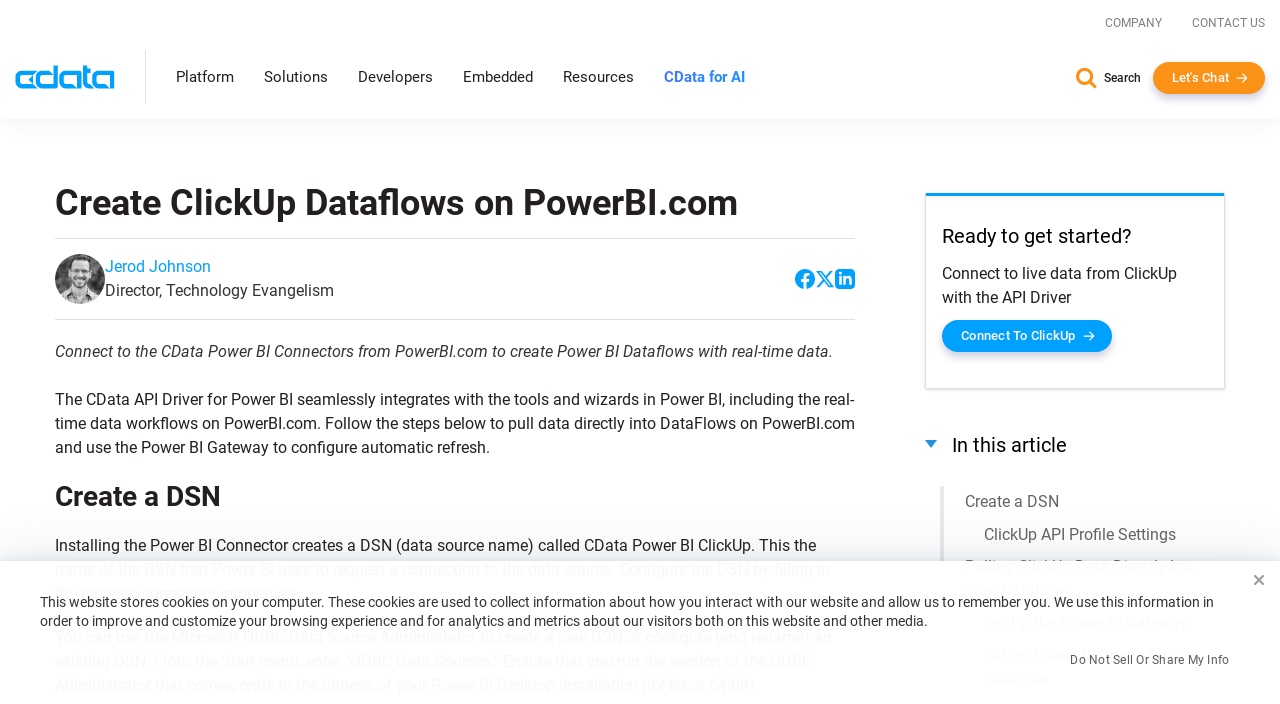

--- FILE ---
content_type: text/javascript; charset=utf-8
request_url: https://cdn.bizible.com/xdc.js?_biz_u=38811660a681419fd59131818f8a362f&_biz_h=-1719904874&cdn_o=a&jsVer=4.25.11.25
body_size: 220
content:
(function () {
    BizTrackingA.XdcCallback({
        xdc: "38811660a681419fd59131818f8a362f"
    });
})();
;


--- FILE ---
content_type: text/plain
request_url: https://c.6sc.co/?m=1
body_size: 194
content:
6suuid=96aa37172e2b0100a65f6d69ed00000086043600